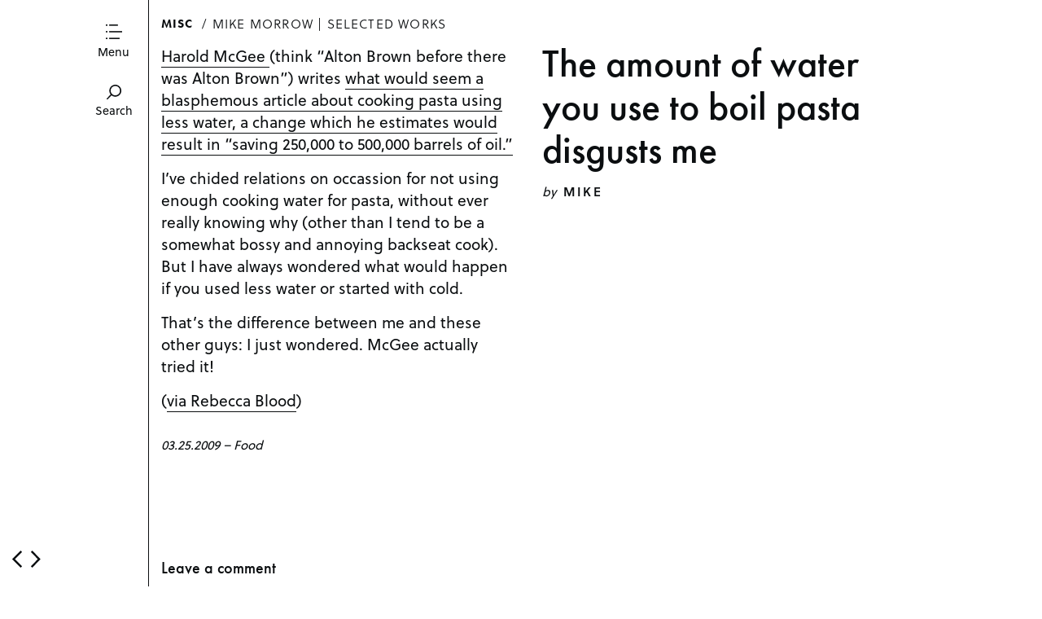

--- FILE ---
content_type: text/javascript
request_url: http://morrow.io/wp-content/themes/oxford/js/theme.min.js?ver=1.0.6
body_size: 1562
content:
!function(a,b){"use strict";var c=a.document,d=function(){function d(){e(),f(),g()}function e(){o.$window=b(a),o.$document=b(c),o.isHomepage=b("body").hasClass("page-template-homepage-php"),o.isSearchResults=b("body").hasClass("search-results"),o.$searchbutton=b("#search-site"),o.$searchform=b("#search-site-form"),o.$sitetitle=b("#site-title:not(.custom-logo):not(.small-title)"),o.$sitenav=b("#site-navigation"),o.$sitenavbutton=b("#site-navigation-toggle"),o.$sitenavmenu=o.$sitenav.find("ul:first-of-type"),o.$searchtoggle=b(".search-toggle")}function f(){return o.$sitetitle.length<1||!b.fn.bigtext?(b("#site-title").css("visibility","visible"),void 0):(o.$sitetitle.on("bigtext:complete",function(){var a=parseInt(b(this).find("a").css("fontSize"),10);a>=125&&b(this).addClass("large-font"),b("html").hasClass("IE")&&b(this).find("a").outerWidth(),b(this).css("height",.78*a+"px").addClass("complete")}),o.$document.on("oxford:fonts-loaded",function(){o.$document.off("oxford:fonts-loaded"),o.$sitetitle.bigtext({minfontsize:12,maxfontsize:300})}),o.$document.trigger("oxford:title-init"),void 0)}function g(){o.$document.on("ready",h),o.$document.on("ready",i),o.$document.on("ready",j),o.$document.on("ready",k),o.$document.on("post-load",k),o.$document.on("ready",l),o.$document.on("post-load",l),o.$document.on("ready",m),o.$document.on("ready",n),o.$document.on("post-load",n)}function h(){o.$searchbutton.length<1||o.$searchform.length<1||(o.$searchform.find("input").on("mouseup",function(a){a.preventDefault()}).on("focus",function(){this.setSelectionRange(0,9999)}),o.$searchbutton.on("click",function(a){a.preventDefault(),o.$searchform.hasClass("active")?o.$searchform.removeClass("active").hide("blind",{direction:"up",easing:"easeInQuad"},250):o.$searchform.addClass("active").show("blind",{direction:"up",easing:"easeOutQuint"},300,function(){b(this).find("input").focus()})}),o.isSearchResults&&o.$document.on("post-load",function(){infiniteScroll.scroller.updateURL(b(".appended").data("page-num")+1),b(".appended .post, .appended .page").unwrap()}))}function i(){if(o.$sitenav&&"undefined"!=typeof o.$sitenavbutton){if("undefined"==typeof o.$sitenavmenu)return o.$sitenavbutton.hide(),void 0;o.$sitenavmenu.hasClass("nav-menu")||o.$sitenavmenu.addClass("nav-menu"),o.$sitenavbutton.on("click",function(){var a=10*o.$sitenavmenu.find("li").length;o.$sitenav.hasClass("toggled")?o.$sitenav.removeClass("toggled").hide("blind",{direction:"up",easing:"easeInQuad"},200+a):o.$sitenav.addClass("toggled").show("blind",{direction:"up",easing:"easeOutCubic"},350+a)})}}function j(){var b,d,e=navigator.userAgent.toLowerCase().indexOf("webkit")>-1,f=navigator.userAgent.toLowerCase().indexOf("opera")>-1,g=navigator.userAgent.toLowerCase().indexOf("msie")>-1;(e||f||g)&&"undefined"!=typeof c.getElementById&&(b=a.addEventListener?"addEventListener":"attachEvent",a[b]("hashchange",function(){d=c.getElementById(location.hash.substring(1)),d&&(/^(?:a|select|input|button|textarea)$/i.test(d.tagName)||(d.tabIndex=-1),d.focus())},!1))}function k(){o.$contentimg=b(".entry-content p > img"),o.$contentimg.unwrap()}function l(){if(b.fn.fitVids){var a;"object"==typeof OxfordFitvidsCustomSelectors&&(a=OxfordFitvidsCustomSelectors.customSelector),b(".content-area").fitVids({customSelector:a}),b(".fluid-width-video-wrapper:nth-child(2)",".video-container").css({paddingTop:0})}}function m(){if(b.fn.masonry){var a,c,d=b("#posts-many"),e=b("#gutter-sizer");d.imagesLoaded(function(){a=d.masonry({gutterWidth:e.outerWidth(),gutter:e.outerWidth(),itemSelector:".masonry-post"})}),o.$document.on("post-load",function(){var c=b(".appended .masonry-post");a.masonry("appended",c),d.imagesLoaded(function(){a.masonry(),infiniteScroll.scroller.updateURL(b(".appended").data("page-num")+1),b(".appended .masonry-post").unwrap()})}),c=_.debounce(function(){a.masonry({gutterWidth:e.outerWidth()})},300),o.$window.on("resize",c)}}function n(){o.$searchtoggle.length<1||(o.$searchtoggle=b(".search-toggle"),o.$searchtoggle.off("click").on("click",function(a){a.preventDefault(),b(this).hasClass("active")?b(this).removeClass("active").parents("article").find(".entry-content").hide():b(this).addClass("active").parents("article").find(".entry-content").show()}))}var o={};d()};a.Oxford=new d}(window,jQuery);

--- FILE ---
content_type: text/javascript
request_url: http://morrow.io/wp-content/themes/oxford/js/glyphs-font-loader.min.js?ver=1.0.6
body_size: 506
content:
!function(a){"undefined"==typeof OxfordFontKit&&(OxfordFontKit=!1);var b,c=function(a){"undefined"!=typeof a&&console.warn(a),jQuery(document).trigger("oxford:fonts-loaded").on("oxford:title-init",function(){jQuery(document).trigger("oxford:fonts-loaded")})},d={kitId:OxfordFontKit,scriptTimeout:3e3,active:function(){c()},inactive:function(){c("Unable to load fonts.")}},e=a.documentElement,f=setTimeout(function(){e.className=e.className.replace(/\bwf-loading\b/g,"")+" wf-inactive"},d.scriptTimeout),g=a.createElement("script"),h=!1,i=a.getElementsByTagName("script")[0];return!1===OxfordFontKit?(c("No font kit."),void 0):(e.className+=" wf-loading",g.src="//use.typekit.net/"+d.kitId+".js",g.async=!0,g.onload=g.onreadystatechange=function(){if(b=this.readyState,!(h||b&&"complete"!==b&&"loaded"!==b)){h=!0,clearTimeout(f);try{Typekit.load(d)}catch(a){c(a)}}},i.parentNode.insertBefore(g,i),void 0)}(document);

--- FILE ---
content_type: text/javascript
request_url: http://morrow.io/wp-content/themes/oxford/js/lib/spin/jquery.spin.min.js?ver=1.3
body_size: 600
content:
!function(a){if("object"==typeof exports)a(require("jquery"),require("spin"));else if("function"==typeof define&&define.amd)define(["jquery","../spin"],a);else{if(!window.Spinner)throw new Error("Spin.js not present");a(window.jQuery,window.Spinner)}}(function(a,b){a.fn.spin=function(c,d){return this.each(function(){var e=a(this),f=e.data();if(f.spinner&&(f.spinner.stop(),delete f.spinner),c!==!1){if(c=a.extend({color:d||e.css("color")},a.fn.spin.presets[c]||c),"undefined"!=typeof c.right&&"undefined"!=typeof c.length&&"undefined"!=typeof c.width&&"undefined"!=typeof c.radius){var g=e.css("padding-left");g="undefined"==typeof g?0:parseInt(g,10),c.left=e.outerWidth()-2*(c.length+c.width+c.radius)-g-c.right,delete c.right}f.spinner=new b(c).spin(this)}})},a.fn.spin.presets={tiny:{lines:8,length:2,width:2,radius:3},small:{lines:8,length:4,width:3,radius:5},large:{lines:10,length:8,width:4,radius:8}}}),function(a){a.fn.spin.presets.wp={trail:60,speed:1.3},a.fn.spin.presets.small=a.extend({lines:8,length:2,width:2,radius:3},a.fn.spin.presets.wp),a.fn.spin.presets.medium=a.extend({lines:8,length:4,width:3,radius:5},a.fn.spin.presets.wp),a.fn.spin.presets.large=a.extend({lines:10,length:6,width:4,radius:7},a.fn.spin.presets.wp),a.fn.spin.presets["small-left"]=a.extend({left:5},a.fn.spin.presets.small),a.fn.spin.presets["small-right"]=a.extend({right:5},a.fn.spin.presets.small),a.fn.spin.presets["medium-left"]=a.extend({left:5},a.fn.spin.presets.medium),a.fn.spin.presets["medium-right"]=a.extend({right:5},a.fn.spin.presets.medium),a.fn.spin.presets["large-left"]=a.extend({left:5},a.fn.spin.presets.large),a.fn.spin.presets["large-right"]=a.extend({right:5},a.fn.spin.presets.large)}(jQuery);